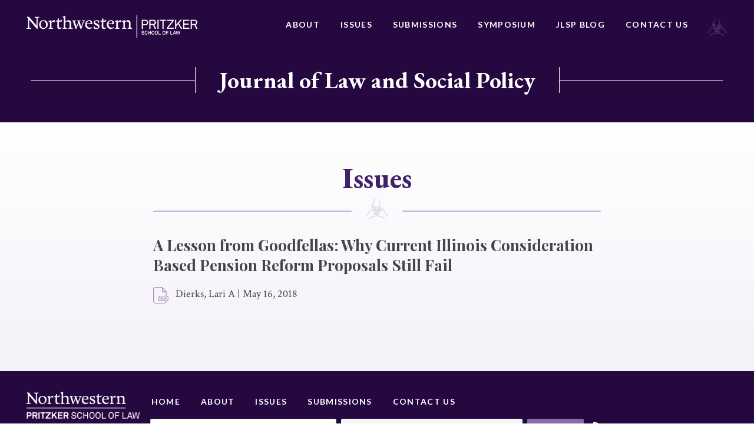

--- FILE ---
content_type: text/html; charset=UTF-8
request_url: https://jlsp.law.northwestern.edu/issues/a-lesson-from-goodfellas-why-current-illinois-consideration-based-pension-reform-proposals-still-fail-3/
body_size: 9962
content:






<!doctype html>
<html lang="en-US">
<head>
	<meta charset="UTF-8">
	<meta http-equiv="x-ua-compatible" content="ie=edge">
	<meta name="viewport" content="width=device-width, initial-scale=1">
	<link rel="profile" href="http://gmpg.org/xfn/11">

	<meta name='robots' content='index, follow, max-image-preview:large, max-snippet:-1, max-video-preview:-1' />
	<style>img:is([sizes="auto" i], [sizes^="auto," i]) { contain-intrinsic-size: 3000px 1500px }</style>
	
	<!-- This site is optimized with the Yoast SEO plugin v25.3.1 - https://yoast.com/wordpress/plugins/seo/ -->
	<title>A Lesson from Goodfellas: Why Current Illinois Consideration Based Pension Reform Proposals Still Fail - Journal of Law and Social Policy</title>
	<link rel="canonical" href="https://jlsp.law.northwestern.edu/issues/a-lesson-from-goodfellas-why-current-illinois-consideration-based-pension-reform-proposals-still-fail-3/" />
	<meta property="og:locale" content="en_US" />
	<meta property="og:type" content="article" />
	<meta property="og:title" content="A Lesson from Goodfellas: Why Current Illinois Consideration Based Pension Reform Proposals Still Fail - Journal of Law and Social Policy" />
	<meta property="og:url" content="https://jlsp.law.northwestern.edu/issues/a-lesson-from-goodfellas-why-current-illinois-consideration-based-pension-reform-proposals-still-fail-3/" />
	<meta property="og:site_name" content="Journal of Law and Social Policy" />
	<meta property="article:modified_time" content="2018-12-19T21:59:30+00:00" />
	<meta name="twitter:card" content="summary_large_image" />
	<script type="application/ld+json" class="yoast-schema-graph">{"@context":"https://schema.org","@graph":[{"@type":"WebPage","@id":"https://jlsp.law.northwestern.edu/issues/a-lesson-from-goodfellas-why-current-illinois-consideration-based-pension-reform-proposals-still-fail-3/","url":"https://jlsp.law.northwestern.edu/issues/a-lesson-from-goodfellas-why-current-illinois-consideration-based-pension-reform-proposals-still-fail-3/","name":"A Lesson from Goodfellas: Why Current Illinois Consideration Based Pension Reform Proposals Still Fail - Journal of Law and Social Policy","isPartOf":{"@id":"https://jlsp.law.northwestern.edu/#website"},"datePublished":"2018-05-16T14:27:40+00:00","dateModified":"2018-12-19T21:59:30+00:00","breadcrumb":{"@id":"https://jlsp.law.northwestern.edu/issues/a-lesson-from-goodfellas-why-current-illinois-consideration-based-pension-reform-proposals-still-fail-3/#breadcrumb"},"inLanguage":"en-US","potentialAction":[{"@type":"ReadAction","target":["https://jlsp.law.northwestern.edu/issues/a-lesson-from-goodfellas-why-current-illinois-consideration-based-pension-reform-proposals-still-fail-3/"]}]},{"@type":"BreadcrumbList","@id":"https://jlsp.law.northwestern.edu/issues/a-lesson-from-goodfellas-why-current-illinois-consideration-based-pension-reform-proposals-still-fail-3/#breadcrumb","itemListElement":[{"@type":"ListItem","position":1,"name":"Home","item":"https://jlsp.law.northwestern.edu/"},{"@type":"ListItem","position":2,"name":"A Lesson from Goodfellas: Why Current Illinois Consideration Based Pension Reform Proposals Still Fail"}]},{"@type":"WebSite","@id":"https://jlsp.law.northwestern.edu/#website","url":"https://jlsp.law.northwestern.edu/","name":"Journal of Law and Social Policy","description":"Journal of Law and Social Policy","publisher":{"@id":"https://jlsp.law.northwestern.edu/#organization"},"potentialAction":[{"@type":"SearchAction","target":{"@type":"EntryPoint","urlTemplate":"https://jlsp.law.northwestern.edu/?s={search_term_string}"},"query-input":{"@type":"PropertyValueSpecification","valueRequired":true,"valueName":"search_term_string"}}],"inLanguage":"en-US"},{"@type":"Organization","@id":"https://jlsp.law.northwestern.edu/#organization","name":"Journal of Law and Social Policy","url":"https://jlsp.law.northwestern.edu/","logo":{"@type":"ImageObject","inLanguage":"en-US","@id":"https://jlsp.law.northwestern.edu/#/schema/logo/image/","url":"https://jlsp.law.northwestern.edu/wp-content/uploads/sites/5/2018/08/NWP-logo.png","contentUrl":"https://jlsp.law.northwestern.edu/wp-content/uploads/sites/5/2018/08/NWP-logo.png","width":451,"height":60,"caption":"Journal of Law and Social Policy"},"image":{"@id":"https://jlsp.law.northwestern.edu/#/schema/logo/image/"}}]}</script>
	<!-- / Yoast SEO plugin. -->


<link rel="alternate" type="application/rss+xml" title="Journal of Law and Social Policy &raquo; Feed" href="https://jlsp.law.northwestern.edu/feed/" />
<link rel="alternate" type="application/rss+xml" title="Journal of Law and Social Policy &raquo; Comments Feed" href="https://jlsp.law.northwestern.edu/comments/feed/" />
<script type="text/javascript">
/* <![CDATA[ */
window._wpemojiSettings = {"baseUrl":"https:\/\/s.w.org\/images\/core\/emoji\/16.0.1\/72x72\/","ext":".png","svgUrl":"https:\/\/s.w.org\/images\/core\/emoji\/16.0.1\/svg\/","svgExt":".svg","source":{"concatemoji":"https:\/\/jlsp.law.northwestern.edu\/wp-includes\/js\/wp-emoji-release.min.js?ver=6.8.3"}};
/*! This file is auto-generated */
!function(s,n){var o,i,e;function c(e){try{var t={supportTests:e,timestamp:(new Date).valueOf()};sessionStorage.setItem(o,JSON.stringify(t))}catch(e){}}function p(e,t,n){e.clearRect(0,0,e.canvas.width,e.canvas.height),e.fillText(t,0,0);var t=new Uint32Array(e.getImageData(0,0,e.canvas.width,e.canvas.height).data),a=(e.clearRect(0,0,e.canvas.width,e.canvas.height),e.fillText(n,0,0),new Uint32Array(e.getImageData(0,0,e.canvas.width,e.canvas.height).data));return t.every(function(e,t){return e===a[t]})}function u(e,t){e.clearRect(0,0,e.canvas.width,e.canvas.height),e.fillText(t,0,0);for(var n=e.getImageData(16,16,1,1),a=0;a<n.data.length;a++)if(0!==n.data[a])return!1;return!0}function f(e,t,n,a){switch(t){case"flag":return n(e,"\ud83c\udff3\ufe0f\u200d\u26a7\ufe0f","\ud83c\udff3\ufe0f\u200b\u26a7\ufe0f")?!1:!n(e,"\ud83c\udde8\ud83c\uddf6","\ud83c\udde8\u200b\ud83c\uddf6")&&!n(e,"\ud83c\udff4\udb40\udc67\udb40\udc62\udb40\udc65\udb40\udc6e\udb40\udc67\udb40\udc7f","\ud83c\udff4\u200b\udb40\udc67\u200b\udb40\udc62\u200b\udb40\udc65\u200b\udb40\udc6e\u200b\udb40\udc67\u200b\udb40\udc7f");case"emoji":return!a(e,"\ud83e\udedf")}return!1}function g(e,t,n,a){var r="undefined"!=typeof WorkerGlobalScope&&self instanceof WorkerGlobalScope?new OffscreenCanvas(300,150):s.createElement("canvas"),o=r.getContext("2d",{willReadFrequently:!0}),i=(o.textBaseline="top",o.font="600 32px Arial",{});return e.forEach(function(e){i[e]=t(o,e,n,a)}),i}function t(e){var t=s.createElement("script");t.src=e,t.defer=!0,s.head.appendChild(t)}"undefined"!=typeof Promise&&(o="wpEmojiSettingsSupports",i=["flag","emoji"],n.supports={everything:!0,everythingExceptFlag:!0},e=new Promise(function(e){s.addEventListener("DOMContentLoaded",e,{once:!0})}),new Promise(function(t){var n=function(){try{var e=JSON.parse(sessionStorage.getItem(o));if("object"==typeof e&&"number"==typeof e.timestamp&&(new Date).valueOf()<e.timestamp+604800&&"object"==typeof e.supportTests)return e.supportTests}catch(e){}return null}();if(!n){if("undefined"!=typeof Worker&&"undefined"!=typeof OffscreenCanvas&&"undefined"!=typeof URL&&URL.createObjectURL&&"undefined"!=typeof Blob)try{var e="postMessage("+g.toString()+"("+[JSON.stringify(i),f.toString(),p.toString(),u.toString()].join(",")+"));",a=new Blob([e],{type:"text/javascript"}),r=new Worker(URL.createObjectURL(a),{name:"wpTestEmojiSupports"});return void(r.onmessage=function(e){c(n=e.data),r.terminate(),t(n)})}catch(e){}c(n=g(i,f,p,u))}t(n)}).then(function(e){for(var t in e)n.supports[t]=e[t],n.supports.everything=n.supports.everything&&n.supports[t],"flag"!==t&&(n.supports.everythingExceptFlag=n.supports.everythingExceptFlag&&n.supports[t]);n.supports.everythingExceptFlag=n.supports.everythingExceptFlag&&!n.supports.flag,n.DOMReady=!1,n.readyCallback=function(){n.DOMReady=!0}}).then(function(){return e}).then(function(){var e;n.supports.everything||(n.readyCallback(),(e=n.source||{}).concatemoji?t(e.concatemoji):e.wpemoji&&e.twemoji&&(t(e.twemoji),t(e.wpemoji)))}))}((window,document),window._wpemojiSettings);
/* ]]> */
</script>
<style id='wp-emoji-styles-inline-css' type='text/css'>

	img.wp-smiley, img.emoji {
		display: inline !important;
		border: none !important;
		box-shadow: none !important;
		height: 1em !important;
		width: 1em !important;
		margin: 0 0.07em !important;
		vertical-align: -0.1em !important;
		background: none !important;
		padding: 0 !important;
	}
</style>
<link rel='stylesheet' id='wp-block-library-css' href='https://jlsp.law.northwestern.edu/wp-includes/css/dist/block-library/style.min.css?ver=6.8.3' type='text/css' media='all' />
<style id='classic-theme-styles-inline-css' type='text/css'>
/*! This file is auto-generated */
.wp-block-button__link{color:#fff;background-color:#32373c;border-radius:9999px;box-shadow:none;text-decoration:none;padding:calc(.667em + 2px) calc(1.333em + 2px);font-size:1.125em}.wp-block-file__button{background:#32373c;color:#fff;text-decoration:none}
</style>
<style id='global-styles-inline-css' type='text/css'>
:root{--wp--preset--aspect-ratio--square: 1;--wp--preset--aspect-ratio--4-3: 4/3;--wp--preset--aspect-ratio--3-4: 3/4;--wp--preset--aspect-ratio--3-2: 3/2;--wp--preset--aspect-ratio--2-3: 2/3;--wp--preset--aspect-ratio--16-9: 16/9;--wp--preset--aspect-ratio--9-16: 9/16;--wp--preset--color--black: #000000;--wp--preset--color--cyan-bluish-gray: #abb8c3;--wp--preset--color--white: #ffffff;--wp--preset--color--pale-pink: #f78da7;--wp--preset--color--vivid-red: #cf2e2e;--wp--preset--color--luminous-vivid-orange: #ff6900;--wp--preset--color--luminous-vivid-amber: #fcb900;--wp--preset--color--light-green-cyan: #7bdcb5;--wp--preset--color--vivid-green-cyan: #00d084;--wp--preset--color--pale-cyan-blue: #8ed1fc;--wp--preset--color--vivid-cyan-blue: #0693e3;--wp--preset--color--vivid-purple: #9b51e0;--wp--preset--gradient--vivid-cyan-blue-to-vivid-purple: linear-gradient(135deg,rgba(6,147,227,1) 0%,rgb(155,81,224) 100%);--wp--preset--gradient--light-green-cyan-to-vivid-green-cyan: linear-gradient(135deg,rgb(122,220,180) 0%,rgb(0,208,130) 100%);--wp--preset--gradient--luminous-vivid-amber-to-luminous-vivid-orange: linear-gradient(135deg,rgba(252,185,0,1) 0%,rgba(255,105,0,1) 100%);--wp--preset--gradient--luminous-vivid-orange-to-vivid-red: linear-gradient(135deg,rgba(255,105,0,1) 0%,rgb(207,46,46) 100%);--wp--preset--gradient--very-light-gray-to-cyan-bluish-gray: linear-gradient(135deg,rgb(238,238,238) 0%,rgb(169,184,195) 100%);--wp--preset--gradient--cool-to-warm-spectrum: linear-gradient(135deg,rgb(74,234,220) 0%,rgb(151,120,209) 20%,rgb(207,42,186) 40%,rgb(238,44,130) 60%,rgb(251,105,98) 80%,rgb(254,248,76) 100%);--wp--preset--gradient--blush-light-purple: linear-gradient(135deg,rgb(255,206,236) 0%,rgb(152,150,240) 100%);--wp--preset--gradient--blush-bordeaux: linear-gradient(135deg,rgb(254,205,165) 0%,rgb(254,45,45) 50%,rgb(107,0,62) 100%);--wp--preset--gradient--luminous-dusk: linear-gradient(135deg,rgb(255,203,112) 0%,rgb(199,81,192) 50%,rgb(65,88,208) 100%);--wp--preset--gradient--pale-ocean: linear-gradient(135deg,rgb(255,245,203) 0%,rgb(182,227,212) 50%,rgb(51,167,181) 100%);--wp--preset--gradient--electric-grass: linear-gradient(135deg,rgb(202,248,128) 0%,rgb(113,206,126) 100%);--wp--preset--gradient--midnight: linear-gradient(135deg,rgb(2,3,129) 0%,rgb(40,116,252) 100%);--wp--preset--font-size--small: 13px;--wp--preset--font-size--medium: 20px;--wp--preset--font-size--large: 36px;--wp--preset--font-size--x-large: 42px;--wp--preset--spacing--20: 0.44rem;--wp--preset--spacing--30: 0.67rem;--wp--preset--spacing--40: 1rem;--wp--preset--spacing--50: 1.5rem;--wp--preset--spacing--60: 2.25rem;--wp--preset--spacing--70: 3.38rem;--wp--preset--spacing--80: 5.06rem;--wp--preset--shadow--natural: 6px 6px 9px rgba(0, 0, 0, 0.2);--wp--preset--shadow--deep: 12px 12px 50px rgba(0, 0, 0, 0.4);--wp--preset--shadow--sharp: 6px 6px 0px rgba(0, 0, 0, 0.2);--wp--preset--shadow--outlined: 6px 6px 0px -3px rgba(255, 255, 255, 1), 6px 6px rgba(0, 0, 0, 1);--wp--preset--shadow--crisp: 6px 6px 0px rgba(0, 0, 0, 1);}:where(.is-layout-flex){gap: 0.5em;}:where(.is-layout-grid){gap: 0.5em;}body .is-layout-flex{display: flex;}.is-layout-flex{flex-wrap: wrap;align-items: center;}.is-layout-flex > :is(*, div){margin: 0;}body .is-layout-grid{display: grid;}.is-layout-grid > :is(*, div){margin: 0;}:where(.wp-block-columns.is-layout-flex){gap: 2em;}:where(.wp-block-columns.is-layout-grid){gap: 2em;}:where(.wp-block-post-template.is-layout-flex){gap: 1.25em;}:where(.wp-block-post-template.is-layout-grid){gap: 1.25em;}.has-black-color{color: var(--wp--preset--color--black) !important;}.has-cyan-bluish-gray-color{color: var(--wp--preset--color--cyan-bluish-gray) !important;}.has-white-color{color: var(--wp--preset--color--white) !important;}.has-pale-pink-color{color: var(--wp--preset--color--pale-pink) !important;}.has-vivid-red-color{color: var(--wp--preset--color--vivid-red) !important;}.has-luminous-vivid-orange-color{color: var(--wp--preset--color--luminous-vivid-orange) !important;}.has-luminous-vivid-amber-color{color: var(--wp--preset--color--luminous-vivid-amber) !important;}.has-light-green-cyan-color{color: var(--wp--preset--color--light-green-cyan) !important;}.has-vivid-green-cyan-color{color: var(--wp--preset--color--vivid-green-cyan) !important;}.has-pale-cyan-blue-color{color: var(--wp--preset--color--pale-cyan-blue) !important;}.has-vivid-cyan-blue-color{color: var(--wp--preset--color--vivid-cyan-blue) !important;}.has-vivid-purple-color{color: var(--wp--preset--color--vivid-purple) !important;}.has-black-background-color{background-color: var(--wp--preset--color--black) !important;}.has-cyan-bluish-gray-background-color{background-color: var(--wp--preset--color--cyan-bluish-gray) !important;}.has-white-background-color{background-color: var(--wp--preset--color--white) !important;}.has-pale-pink-background-color{background-color: var(--wp--preset--color--pale-pink) !important;}.has-vivid-red-background-color{background-color: var(--wp--preset--color--vivid-red) !important;}.has-luminous-vivid-orange-background-color{background-color: var(--wp--preset--color--luminous-vivid-orange) !important;}.has-luminous-vivid-amber-background-color{background-color: var(--wp--preset--color--luminous-vivid-amber) !important;}.has-light-green-cyan-background-color{background-color: var(--wp--preset--color--light-green-cyan) !important;}.has-vivid-green-cyan-background-color{background-color: var(--wp--preset--color--vivid-green-cyan) !important;}.has-pale-cyan-blue-background-color{background-color: var(--wp--preset--color--pale-cyan-blue) !important;}.has-vivid-cyan-blue-background-color{background-color: var(--wp--preset--color--vivid-cyan-blue) !important;}.has-vivid-purple-background-color{background-color: var(--wp--preset--color--vivid-purple) !important;}.has-black-border-color{border-color: var(--wp--preset--color--black) !important;}.has-cyan-bluish-gray-border-color{border-color: var(--wp--preset--color--cyan-bluish-gray) !important;}.has-white-border-color{border-color: var(--wp--preset--color--white) !important;}.has-pale-pink-border-color{border-color: var(--wp--preset--color--pale-pink) !important;}.has-vivid-red-border-color{border-color: var(--wp--preset--color--vivid-red) !important;}.has-luminous-vivid-orange-border-color{border-color: var(--wp--preset--color--luminous-vivid-orange) !important;}.has-luminous-vivid-amber-border-color{border-color: var(--wp--preset--color--luminous-vivid-amber) !important;}.has-light-green-cyan-border-color{border-color: var(--wp--preset--color--light-green-cyan) !important;}.has-vivid-green-cyan-border-color{border-color: var(--wp--preset--color--vivid-green-cyan) !important;}.has-pale-cyan-blue-border-color{border-color: var(--wp--preset--color--pale-cyan-blue) !important;}.has-vivid-cyan-blue-border-color{border-color: var(--wp--preset--color--vivid-cyan-blue) !important;}.has-vivid-purple-border-color{border-color: var(--wp--preset--color--vivid-purple) !important;}.has-vivid-cyan-blue-to-vivid-purple-gradient-background{background: var(--wp--preset--gradient--vivid-cyan-blue-to-vivid-purple) !important;}.has-light-green-cyan-to-vivid-green-cyan-gradient-background{background: var(--wp--preset--gradient--light-green-cyan-to-vivid-green-cyan) !important;}.has-luminous-vivid-amber-to-luminous-vivid-orange-gradient-background{background: var(--wp--preset--gradient--luminous-vivid-amber-to-luminous-vivid-orange) !important;}.has-luminous-vivid-orange-to-vivid-red-gradient-background{background: var(--wp--preset--gradient--luminous-vivid-orange-to-vivid-red) !important;}.has-very-light-gray-to-cyan-bluish-gray-gradient-background{background: var(--wp--preset--gradient--very-light-gray-to-cyan-bluish-gray) !important;}.has-cool-to-warm-spectrum-gradient-background{background: var(--wp--preset--gradient--cool-to-warm-spectrum) !important;}.has-blush-light-purple-gradient-background{background: var(--wp--preset--gradient--blush-light-purple) !important;}.has-blush-bordeaux-gradient-background{background: var(--wp--preset--gradient--blush-bordeaux) !important;}.has-luminous-dusk-gradient-background{background: var(--wp--preset--gradient--luminous-dusk) !important;}.has-pale-ocean-gradient-background{background: var(--wp--preset--gradient--pale-ocean) !important;}.has-electric-grass-gradient-background{background: var(--wp--preset--gradient--electric-grass) !important;}.has-midnight-gradient-background{background: var(--wp--preset--gradient--midnight) !important;}.has-small-font-size{font-size: var(--wp--preset--font-size--small) !important;}.has-medium-font-size{font-size: var(--wp--preset--font-size--medium) !important;}.has-large-font-size{font-size: var(--wp--preset--font-size--large) !important;}.has-x-large-font-size{font-size: var(--wp--preset--font-size--x-large) !important;}
:where(.wp-block-post-template.is-layout-flex){gap: 1.25em;}:where(.wp-block-post-template.is-layout-grid){gap: 1.25em;}
:where(.wp-block-columns.is-layout-flex){gap: 2em;}:where(.wp-block-columns.is-layout-grid){gap: 2em;}
:root :where(.wp-block-pullquote){font-size: 1.5em;line-height: 1.6;}
</style>
<link rel='stylesheet' id='contact-form-7-css' href='https://jlsp.law.northwestern.edu/wp-content/plugins/contact-form-7/includes/css/styles.css?ver=6.0.6' type='text/css' media='all' />
<link rel='stylesheet' id='nw-style-css' href='https://jlsp.law.northwestern.edu/wp-content/themes/northwestern/style.css?ver=6.8.3' type='text/css' media='all' />
<link rel="https://api.w.org/" href="https://jlsp.law.northwestern.edu/wp-json/" /><link rel="alternate" title="JSON" type="application/json" href="https://jlsp.law.northwestern.edu/wp-json/wp/v2/issues-api/424" /><link rel="EditURI" type="application/rsd+xml" title="RSD" href="https://jlsp.law.northwestern.edu/xmlrpc.php?rsd" />
<link rel='shortlink' href='https://jlsp.law.northwestern.edu/?p=424' />
<link rel="alternate" title="oEmbed (JSON)" type="application/json+oembed" href="https://jlsp.law.northwestern.edu/wp-json/oembed/1.0/embed?url=https%3A%2F%2Fjlsp.law.northwestern.edu%2Fissues%2Fa-lesson-from-goodfellas-why-current-illinois-consideration-based-pension-reform-proposals-still-fail-3%2F" />
<link rel="alternate" title="oEmbed (XML)" type="text/xml+oembed" href="https://jlsp.law.northwestern.edu/wp-json/oembed/1.0/embed?url=https%3A%2F%2Fjlsp.law.northwestern.edu%2Fissues%2Fa-lesson-from-goodfellas-why-current-illinois-consideration-based-pension-reform-proposals-still-fail-3%2F&#038;format=xml" />
<style type="text/css">.recentcomments a{display:inline !important;padding:0 !important;margin:0 !important;}</style><meta name="twitter:widgets:link-color" content="#000000"><meta name="twitter:widgets:border-color" content="#000000"><meta name="twitter:partner" content="tfwp"><link rel="icon" href="https://jlsp.law.northwestern.edu/wp-content/uploads/sites/5/2019/01/cropped-jlsp-favicon-32x32.png" sizes="32x32" />
<link rel="icon" href="https://jlsp.law.northwestern.edu/wp-content/uploads/sites/5/2019/01/cropped-jlsp-favicon-192x192.png" sizes="192x192" />
<link rel="apple-touch-icon" href="https://jlsp.law.northwestern.edu/wp-content/uploads/sites/5/2019/01/cropped-jlsp-favicon-180x180.png" />
<meta name="msapplication-TileImage" content="https://jlsp.law.northwestern.edu/wp-content/uploads/sites/5/2019/01/cropped-jlsp-favicon-270x270.png" />

<meta name="twitter:card" content="summary"><meta name="twitter:title" content="A Lesson from Goodfellas: Why Current Illinois Consideration Based Pension Reform Proposals Still Fail"><meta name="twitter:site" content="@nujlsp">

	<link href="https://fonts.googleapis.com/css?family=Crimson+Text:400,400i,700,700i|EB+Garamond:500,700|Lato:400,700|Playfair+Display:700" rel="stylesheet">
</head>

<body class="wp-singular issues-template-default single single-issues postid-424 wp-custom-logo wp-theme-northwestern">
	<div class="Site">
		<header class="North">
			<div class="Boundary">
				<div class="North-wrap">
								<a class="North-logo" href="http://www.law.northwestern.edu/" title="Northwestern Pritzker School of Law">
					<img src="https://jlsp.law.northwestern.edu/wp-content/uploads/sites/5/2018/08/NWP-logo.png" alt="Northwestern Pritzker School of Law">				</a>
				<nav class="North-navigation"><ul id="menu-primary-navigation" class="menu"><li id="menu-item-238" class="menu-item menu-item-type-post_type menu-item-object-page menu-item-238"><a href="https://jlsp.law.northwestern.edu/about/">About</a></li>
<li id="menu-item-256" class="menu-item menu-item-type-post_type menu-item-object-page menu-item-256"><a href="https://jlsp.law.northwestern.edu/issues/">Issues</a></li>
<li id="menu-item-258" class="menu-item menu-item-type-post_type menu-item-object-page menu-item-258"><a href="https://jlsp.law.northwestern.edu/submissions/">Submissions</a></li>
<li id="menu-item-349" class="menu-item menu-item-type-post_type menu-item-object-page menu-item-349"><a href="https://jlsp.law.northwestern.edu/symposium/">Symposium</a></li>
<li id="menu-item-1174" class="menu-item menu-item-type-post_type menu-item-object-page current_page_parent menu-item-1174"><a href="https://jlsp.law.northwestern.edu/blog/">JLSP Blog</a></li>
<li id="menu-item-259" class="menu-item menu-item-type-post_type menu-item-object-page menu-item-259"><a href="https://jlsp.law.northwestern.edu/contact-us/">Contact Us</a></li>
</ul></nav>					<div class="icon">
						<svg xmlns="http://www.w3.org/2000/svg" width="39" height="37" viewBox="0 0 39 37">
  <path fill="#FFF" fill-opacity=".5" d="M33.0861029,24.2312327 C32.547631,23.2141192 32.1288196,22.3166661 31.4706874,21.7183641 C30.5732343,20.820911 28.718498,18.8465143 28.419347,18.5473633 C28.419347,18.5473633 28.419347,18.5473633 28.419347,18.5473633 C28.419347,18.5473633 28.419347,18.5473633 28.419347,18.5473633 L26.3252898,16.3934759 C25.9064784,15.9746645 25.2483461,15.8550041 24.7098743,15.9746645 C24.7098743,15.4960229 24.6500441,12.8634939 24.6500441,11.6070596 C24.6500441,10.7694367 24.3508931,9.81215348 23.9919119,8.7352098 C23.3337796,6.70098286 22.555987,4.12828409 23.2141192,0.658132245 L22.3166661,0.478641633 C21.6585339,4.18811429 22.4961568,6.94030368 23.154289,8.97453062 C23.45344,9.99164409 23.752591,10.8890972 23.752591,11.6070596 C23.752591,12.9831543 23.8124212,15.9148343 23.8124212,16.0344947 L23.8124212,19.0260049 C23.8124212,19.5046465 23.45344,19.8636278 22.9747984,19.8636278 C22.4961568,19.8636278 22.1371755,19.5046465 22.1371755,19.0260049 L22.1371755,15.1370416 L22.1371755,14.359249 L21.2397225,14.359249 L21.2397225,15.1370416 L21.2397225,19.0260049 L21.2397225,20.6414204 C21.2397225,21.1200621 20.8807412,21.4790433 20.4020996,21.4790433 C19.923458,21.4790433 19.5644768,21.1200621 19.5644768,20.6414204 L19.5644768,17.889231 L19.5644768,14.359249 L18.6670237,14.359249 L18.6670237,17.889231 L18.6670237,20.6414204 L18.6670237,21.6585339 C18.6670237,22.1371755 18.3080425,22.4961568 17.8294008,22.4961568 C17.3507592,22.4961568 16.991778,22.1371755 16.991778,21.6585339 L16.991778,20.3422694 L16.991778,17.889231 L16.991778,14.359249 L16.0943249,14.359249 L16.0943249,17.889231 L16.0943249,20.3422694 C16.0943249,20.820911 15.7353437,21.1798923 15.2567021,21.1798923 C14.7780604,21.1798923 14.4190792,20.820911 14.4190792,20.3422694 L14.4190792,12.2651918 C14.4190792,12.0857012 14.2994188,11.9062106 14.1199282,11.8463804 C13.9404376,11.7865502 13.7011167,11.9062106 13.6412865,12.025871 L12.025871,14.957551 C11.72672,15.2567021 11.427569,15.3165323 11.0087576,15.0772114 C10.5899461,14.7182302 10.5301159,14.2994188 10.8292669,13.8207772 C10.8292669,13.8207772 14.5985698,7.83775674 15.4960229,6.40183184 C15.5558531,6.34200164 15.5558531,6.28217143 15.5558531,6.22234123 C15.5558531,6.10268082 15.9148343,2.99151021 15.2567021,0.478641633 L14.4190792,0.658132245 C14.957551,2.81201959 14.7182302,5.44454858 14.6584,5.98302041 C13.6412865,7.53860572 10.0514743,13.3421355 10.0514743,13.3421355 C9.51300246,14.2395886 9.63266287,15.1370416 10.4104555,15.7353437 C10.7694367,16.0344947 11.2480784,16.0943249 11.72672,16.0344947 C12.2053616,15.9148343 12.5643429,15.6755135 12.7438335,15.3763625 L13.5814563,13.8806074 L13.5814563,15.9746645 C12.9831543,15.7951739 12.3250221,15.9746645 11.9062106,16.3934759 L9.81215348,18.5473633 C9.81215348,18.5473633 9.81215348,18.5473633 9.81215348,18.5473633 C9.81215348,18.5473633 9.81215348,18.5473633 9.81215348,18.5473633 C9.51300246,18.8465143 7.65826613,20.820911 6.76081307,21.7183641 C6.16251103,22.3166661 5.68386939,23.2141192 5.14539756,24.2312327 C4.18811429,26.1457992 2.93168,28.4791772 0,30.4535739 L0.478641633,31.1715364 C3.58981225,29.0774792 4.96590694,26.5047804 5.92319021,24.5902139 C6.40183184,23.6329306 6.82064327,22.7953078 7.35911511,22.3166661 C8.31639837,21.3593829 10.3506253,19.2054955 10.4702857,19.1456653 L12.5643429,17.0516082 C12.8634939,16.7524572 13.2823053,16.7524572 13.6412865,16.991778 L13.6412865,18.3678727 L10.4104555,21.5388735 L11.0087576,22.1371755 L13.5814563,19.5644768 L13.5814563,20.3422694 C13.5814563,20.7610808 13.760947,21.1798923 14.060098,21.4790433 L12.2651918,23.3337796 L12.8634939,23.9320817 L14.8977208,21.8978547 C15.0772114,21.9576849 15.1968718,21.9576849 15.3763625,21.9576849 C15.6755135,21.9576849 15.9746645,21.8978547 16.2139853,21.7183641 C16.2139853,22.0175151 16.3336457,22.3166661 16.5131363,22.555987 L14.060098,25.1286857 L14.6584,25.7269878 L17.1712686,23.2141192 C17.290929,23.2739494 17.4704196,23.3337796 17.59008,23.3337796 L18.4875331,24.2312327 L14.2994188,28.419347 C14.1797584,28.5390074 14.1199282,28.7783282 14.2395886,28.9578188 C14.2994188,29.0774792 14.4789094,29.1971396 14.5985698,29.1971396 C14.6584,29.1971396 14.6584,29.1971396 14.7182302,29.1971396 L17.9490612,28.2996866 C18.0687216,28.2398564 18.3678727,28.3595168 18.5473633,28.5390074 C18.4277029,28.8979886 18.4277029,29.2569698 18.5473633,29.615951 C18.4277029,29.7356115 18.1883821,29.8552719 17.9490612,29.9151021 C17.9490612,29.9151021 11.0087576,31.4706874 9.39334205,31.8894988 C9.33351184,31.8894988 9.27368164,31.949329 9.21385144,31.949329 C9.09419103,32.0091592 6.70098286,33.9835559 5.32488817,36.1972735 L6.10268082,36.6759151 C7.2394547,34.8211788 9.27368164,33.0861029 9.69249307,32.7271217 C11.4873992,32.3083102 18.1285519,30.8125551 18.1285519,30.8125551 C18.5473633,30.7527249 18.8465143,30.5732343 19.0260049,30.3937437 C19.2653257,30.5732343 19.5644768,30.7527249 19.923458,30.8125551 C19.923458,30.8125551 26.5646106,32.3083102 28.419347,32.7271217 C28.8381584,33.0861029 30.8723853,34.8211788 32.0091592,36.6759151 L32.7869519,36.1972735 C31.4108572,33.9835559 29.017649,32.0091592 28.8979886,31.949329 C28.8381584,31.8894988 28.7783282,31.8894988 28.718498,31.8894988 C27.1629127,31.4706874 20.222609,29.9151021 20.222609,29.9151021 C19.624307,29.7954417 19.3849861,29.4364604 19.4448163,28.8979886 C19.5644768,28.419347 19.8636278,28.2996866 20.2824392,28.2996866 L23.5132702,29.1971396 C23.6927608,29.2569698 23.9320817,29.1373094 23.9919119,29.017649 C24.1115723,28.8381584 24.0517421,28.5988376 23.9320817,28.4791772 L18.6670237,23.2141192 C19.0858351,22.9747984 19.3849861,22.6158172 19.5046465,22.1371755 C19.6841372,22.2568359 19.923458,22.3166661 20.1627788,22.3764963 L23.5731004,25.786818 L24.1714025,25.1885159 L21.1798923,22.1970057 C21.7183641,21.8978547 22.0773453,21.3593829 22.0773453,20.7610808 L25.3680066,24.0517421 L25.9663086,23.45344 L23.3337796,20.820911 C23.9320817,20.7012506 24.3508931,20.222609 24.5303837,19.6841372 L27.1629127,22.3166661 L27.7612147,21.7183641 L24.5902139,18.5473633 L24.5902139,17.0516082 C24.8893649,16.8721176 25.3081763,16.9319478 25.5474972,17.1712686 L27.6415543,19.2653257 C27.7612147,19.3849861 29.7954417,21.5388735 30.7527249,22.4363265 C31.2911968,22.9747984 31.7100082,23.752591 32.1886498,24.7098743 C33.1459331,26.6244408 34.5220278,29.1971396 37.6331984,31.2911968 L38.11184,30.5732343 C35.3596506,28.4791772 34.1032164,26.1457992 33.0861029,24.2312327 Z M19.1456653,24.8893649 L22.1371755,27.8808751 L20.52176,27.4620637 C20.0431184,27.3424033 19.624307,27.4620637 19.1456653,27.8210449 C18.7268539,27.4620637 18.1883821,27.3424033 17.7695706,27.4620637 L16.1541551,27.8808751 L19.1456653,24.8893649 Z" transform="translate(.277)"/>
</svg>
					</div>
				</div>
			</div>
		</header><!-- /.North -->

		<div class="HeroHeader">
			<div class="container">
				<span class="header"><a class="North-logo" href="https://jlsp.law.northwestern.edu/" title="Journal of Law and Social Policy">Journal of Law and Social Policy</a></span>
			</div>
		</div>

		
		
		<div class="Content ">
<div class="Boundary _default">
  <div class="PageHeader">
    <h1 class="PageHeader-title">
              Issues
          </h1>
    <div class="PageHeader-border"></div>
    <div class="PageHeader-detail">
      <svg xmlns="http://www.w3.org/2000/svg" width="39" height="37" viewBox="0 0 39 37">
  <path fill="#FFF" fill-opacity=".5" d="M33.0861029,24.2312327 C32.547631,23.2141192 32.1288196,22.3166661 31.4706874,21.7183641 C30.5732343,20.820911 28.718498,18.8465143 28.419347,18.5473633 C28.419347,18.5473633 28.419347,18.5473633 28.419347,18.5473633 C28.419347,18.5473633 28.419347,18.5473633 28.419347,18.5473633 L26.3252898,16.3934759 C25.9064784,15.9746645 25.2483461,15.8550041 24.7098743,15.9746645 C24.7098743,15.4960229 24.6500441,12.8634939 24.6500441,11.6070596 C24.6500441,10.7694367 24.3508931,9.81215348 23.9919119,8.7352098 C23.3337796,6.70098286 22.555987,4.12828409 23.2141192,0.658132245 L22.3166661,0.478641633 C21.6585339,4.18811429 22.4961568,6.94030368 23.154289,8.97453062 C23.45344,9.99164409 23.752591,10.8890972 23.752591,11.6070596 C23.752591,12.9831543 23.8124212,15.9148343 23.8124212,16.0344947 L23.8124212,19.0260049 C23.8124212,19.5046465 23.45344,19.8636278 22.9747984,19.8636278 C22.4961568,19.8636278 22.1371755,19.5046465 22.1371755,19.0260049 L22.1371755,15.1370416 L22.1371755,14.359249 L21.2397225,14.359249 L21.2397225,15.1370416 L21.2397225,19.0260049 L21.2397225,20.6414204 C21.2397225,21.1200621 20.8807412,21.4790433 20.4020996,21.4790433 C19.923458,21.4790433 19.5644768,21.1200621 19.5644768,20.6414204 L19.5644768,17.889231 L19.5644768,14.359249 L18.6670237,14.359249 L18.6670237,17.889231 L18.6670237,20.6414204 L18.6670237,21.6585339 C18.6670237,22.1371755 18.3080425,22.4961568 17.8294008,22.4961568 C17.3507592,22.4961568 16.991778,22.1371755 16.991778,21.6585339 L16.991778,20.3422694 L16.991778,17.889231 L16.991778,14.359249 L16.0943249,14.359249 L16.0943249,17.889231 L16.0943249,20.3422694 C16.0943249,20.820911 15.7353437,21.1798923 15.2567021,21.1798923 C14.7780604,21.1798923 14.4190792,20.820911 14.4190792,20.3422694 L14.4190792,12.2651918 C14.4190792,12.0857012 14.2994188,11.9062106 14.1199282,11.8463804 C13.9404376,11.7865502 13.7011167,11.9062106 13.6412865,12.025871 L12.025871,14.957551 C11.72672,15.2567021 11.427569,15.3165323 11.0087576,15.0772114 C10.5899461,14.7182302 10.5301159,14.2994188 10.8292669,13.8207772 C10.8292669,13.8207772 14.5985698,7.83775674 15.4960229,6.40183184 C15.5558531,6.34200164 15.5558531,6.28217143 15.5558531,6.22234123 C15.5558531,6.10268082 15.9148343,2.99151021 15.2567021,0.478641633 L14.4190792,0.658132245 C14.957551,2.81201959 14.7182302,5.44454858 14.6584,5.98302041 C13.6412865,7.53860572 10.0514743,13.3421355 10.0514743,13.3421355 C9.51300246,14.2395886 9.63266287,15.1370416 10.4104555,15.7353437 C10.7694367,16.0344947 11.2480784,16.0943249 11.72672,16.0344947 C12.2053616,15.9148343 12.5643429,15.6755135 12.7438335,15.3763625 L13.5814563,13.8806074 L13.5814563,15.9746645 C12.9831543,15.7951739 12.3250221,15.9746645 11.9062106,16.3934759 L9.81215348,18.5473633 C9.81215348,18.5473633 9.81215348,18.5473633 9.81215348,18.5473633 C9.81215348,18.5473633 9.81215348,18.5473633 9.81215348,18.5473633 C9.51300246,18.8465143 7.65826613,20.820911 6.76081307,21.7183641 C6.16251103,22.3166661 5.68386939,23.2141192 5.14539756,24.2312327 C4.18811429,26.1457992 2.93168,28.4791772 0,30.4535739 L0.478641633,31.1715364 C3.58981225,29.0774792 4.96590694,26.5047804 5.92319021,24.5902139 C6.40183184,23.6329306 6.82064327,22.7953078 7.35911511,22.3166661 C8.31639837,21.3593829 10.3506253,19.2054955 10.4702857,19.1456653 L12.5643429,17.0516082 C12.8634939,16.7524572 13.2823053,16.7524572 13.6412865,16.991778 L13.6412865,18.3678727 L10.4104555,21.5388735 L11.0087576,22.1371755 L13.5814563,19.5644768 L13.5814563,20.3422694 C13.5814563,20.7610808 13.760947,21.1798923 14.060098,21.4790433 L12.2651918,23.3337796 L12.8634939,23.9320817 L14.8977208,21.8978547 C15.0772114,21.9576849 15.1968718,21.9576849 15.3763625,21.9576849 C15.6755135,21.9576849 15.9746645,21.8978547 16.2139853,21.7183641 C16.2139853,22.0175151 16.3336457,22.3166661 16.5131363,22.555987 L14.060098,25.1286857 L14.6584,25.7269878 L17.1712686,23.2141192 C17.290929,23.2739494 17.4704196,23.3337796 17.59008,23.3337796 L18.4875331,24.2312327 L14.2994188,28.419347 C14.1797584,28.5390074 14.1199282,28.7783282 14.2395886,28.9578188 C14.2994188,29.0774792 14.4789094,29.1971396 14.5985698,29.1971396 C14.6584,29.1971396 14.6584,29.1971396 14.7182302,29.1971396 L17.9490612,28.2996866 C18.0687216,28.2398564 18.3678727,28.3595168 18.5473633,28.5390074 C18.4277029,28.8979886 18.4277029,29.2569698 18.5473633,29.615951 C18.4277029,29.7356115 18.1883821,29.8552719 17.9490612,29.9151021 C17.9490612,29.9151021 11.0087576,31.4706874 9.39334205,31.8894988 C9.33351184,31.8894988 9.27368164,31.949329 9.21385144,31.949329 C9.09419103,32.0091592 6.70098286,33.9835559 5.32488817,36.1972735 L6.10268082,36.6759151 C7.2394547,34.8211788 9.27368164,33.0861029 9.69249307,32.7271217 C11.4873992,32.3083102 18.1285519,30.8125551 18.1285519,30.8125551 C18.5473633,30.7527249 18.8465143,30.5732343 19.0260049,30.3937437 C19.2653257,30.5732343 19.5644768,30.7527249 19.923458,30.8125551 C19.923458,30.8125551 26.5646106,32.3083102 28.419347,32.7271217 C28.8381584,33.0861029 30.8723853,34.8211788 32.0091592,36.6759151 L32.7869519,36.1972735 C31.4108572,33.9835559 29.017649,32.0091592 28.8979886,31.949329 C28.8381584,31.8894988 28.7783282,31.8894988 28.718498,31.8894988 C27.1629127,31.4706874 20.222609,29.9151021 20.222609,29.9151021 C19.624307,29.7954417 19.3849861,29.4364604 19.4448163,28.8979886 C19.5644768,28.419347 19.8636278,28.2996866 20.2824392,28.2996866 L23.5132702,29.1971396 C23.6927608,29.2569698 23.9320817,29.1373094 23.9919119,29.017649 C24.1115723,28.8381584 24.0517421,28.5988376 23.9320817,28.4791772 L18.6670237,23.2141192 C19.0858351,22.9747984 19.3849861,22.6158172 19.5046465,22.1371755 C19.6841372,22.2568359 19.923458,22.3166661 20.1627788,22.3764963 L23.5731004,25.786818 L24.1714025,25.1885159 L21.1798923,22.1970057 C21.7183641,21.8978547 22.0773453,21.3593829 22.0773453,20.7610808 L25.3680066,24.0517421 L25.9663086,23.45344 L23.3337796,20.820911 C23.9320817,20.7012506 24.3508931,20.222609 24.5303837,19.6841372 L27.1629127,22.3166661 L27.7612147,21.7183641 L24.5902139,18.5473633 L24.5902139,17.0516082 C24.8893649,16.8721176 25.3081763,16.9319478 25.5474972,17.1712686 L27.6415543,19.2653257 C27.7612147,19.3849861 29.7954417,21.5388735 30.7527249,22.4363265 C31.2911968,22.9747984 31.7100082,23.752591 32.1886498,24.7098743 C33.1459331,26.6244408 34.5220278,29.1971396 37.6331984,31.2911968 L38.11184,30.5732343 C35.3596506,28.4791772 34.1032164,26.1457992 33.0861029,24.2312327 Z M19.1456653,24.8893649 L22.1371755,27.8808751 L20.52176,27.4620637 C20.0431184,27.3424033 19.624307,27.4620637 19.1456653,27.8210449 C18.7268539,27.4620637 18.1883821,27.3424033 17.7695706,27.4620637 L16.1541551,27.8808751 L19.1456653,24.8893649 Z" transform="translate(.277)"/>
</svg>
    </div>
  </div>
  <div class="PageContent">
    <div class="Posts">
              <div class="Posts-post">
          <div class="IssueMini">
      <h2 class="IssueMini-title"><a href="https://scholarlycommons.law.northwestern.edu/njlsp/vol13/iss4/4" title="A Lesson from Goodfellas: Why Current Illinois Consideration Based Pension Reform Proposals Still Fail">A Lesson from Goodfellas: Why Current Illinois Consideration Based Pension Reform Proposals Still Fail</a></h2>
      <div class="IssueMini-attribution">
                    <a class="IssueMini-actions-float" href="https://scholarlycommons.law.northwestern.edu/njlsp/vol13/iss4/4" title="A Lesson from Goodfellas: Why Current Illinois Consideration Based Pension Reform Proposals Still Fail" target="_blank">
                <div class="Icon _pdf">
  <svg xmlns="http://www.w3.org/2000/svg" viewBox="0 0 29.5 30"><path d="M26.1 23.2c0 .8-.7 1.5-1.5 1.5H12.3c-.8 0-1.5-.7-1.5-1.5v-4.7c0-.8.7-1.5 1.5-1.5h12.3c.8 0 1.5.7 1.5 1.5v4.7zm-3.4 3c0 1.4-1.2 2.6-2.6 2.6H3.8c-1.4 0-2.6-1.2-2.6-2.6V3.7c0-1.4 1.2-2.6 2.6-2.6h11.9V9h7v7.1H12.3c-1.4 0-2.5 1.1-2.5 2.5v4.7c0 1.4 1.1 2.5 2.5 2.5h10.4v.4zM16.7 2l5.4 6h-5.5V2zm7.9 14.1h-.9V8.3L16.4.2H3.8C1.9.2.3 1.8.3 3.7v22.4c0 1.9 1.6 3.5 3.5 3.5h16.3c1.9 0 3.5-1.6 3.5-3.5v-.5h.9c1.4 0 2.5-1.1 2.5-2.5v-4.7c.1-1.2-1-2.3-2.4-2.3z"/><path d="M15.2 21h-1.1v-1.6h1.1c.6 0 .9.3.9.8s-.2.8-.9.8zm.2-2.1h-1.9v4.3h.6v-1.8h1.3c.9 0 1.3-.5 1.3-1.3.1-.7-.4-1.2-1.3-1.2zM19 22.7h-1v-3.3h1c1 0 1.4.6 1.4 1.6 0 1.6-1 1.7-1.4 1.7zm-.1-3.8h-1.5v4.3h1.5c1.4 0 2.1-.8 2.1-2.2 0-1.4-.8-2.1-2.1-2.1zM21.7 23.2h.5v-1.9h2v-.5h-2v-1.4h2.3v-.5h-2.8z"/></svg></div>            </a>
                            <span class="IssueMini-attribution-creator">Dierks, Lari A</span>
                <span class="IssueMini-attribution-seperator">|</span>
                                <span class="IssueMini-attribution-date">May 16, 2018</span>
            </div>
    <div class="content">
                            <!-- <object data="" type="application/pdf" class="pdf-holder">
            <iframe src="&embedded=true"></iframe>
            </object> -->
            </div>
</div>
        </div>
          </div>
      </div>
</div>
</div><!-- /.Content -->
		<footer class="South">
			<div class="Boundary">
				<div class="South-wrap">
					<a class="South-logo" href="http://www.law.northwestern.edu/" title="Northwestern Pritzker School of Law">
						<img src='https://jlsp.law.northwestern.edu/wp-content/themes/northwestern/public/images/NW_stacked_logo.png' alt="Northwestern Pritzker School of Law">
					</a>
					<nav class="South-navigation"><ul id="menu-footer-navigation" class="menu"><li id="menu-item-261" class="menu-item menu-item-type-post_type menu-item-object-page menu-item-home menu-item-261"><a href="https://jlsp.law.northwestern.edu/">Home</a></li>
<li id="menu-item-260" class="menu-item menu-item-type-post_type menu-item-object-page menu-item-260"><a href="https://jlsp.law.northwestern.edu/about/">About</a></li>
<li id="menu-item-263" class="menu-item menu-item-type-post_type menu-item-object-page menu-item-263"><a href="https://jlsp.law.northwestern.edu/issues/">Issues</a></li>
<li id="menu-item-266" class="menu-item menu-item-type-post_type menu-item-object-page menu-item-266"><a href="https://jlsp.law.northwestern.edu/submissions/">Submissions</a></li>
<li id="menu-item-265" class="menu-item menu-item-type-post_type menu-item-object-page menu-item-265"><a href="https://jlsp.law.northwestern.edu/contact-us/">Contact Us</a></li>
</ul></nav>										<form method="get" action="https://scholarlycommons.law.northwestern.edu/do/search/" class="search-container" target="_blank">
    <!-- <label for="search" accesskey="4">
      Search For:
    </label> -->
    <div class="flex-container">
      <div>
        <label class="screen-reader-text" for="search">Search Term:</label>
        <input type="text" name="query" class="Input" id="search" placeholder="Search">
      </div>
      <div>
                <label class="screen-reader-text" for="context">Where to search:</label>
        <select name="context" id="context">
                      <option value="this">This Website</option>
                                <option value="2364196">Journal of Law and Social Policy Articles</option>
                    <option value="1636526">All Northwestern Law Journals</option>
        </select>
      </div>
      <input type="hidden" name="q">
      <input type="submit" value="Search" class="Button _primarylt">
  </div>
</form>					<div class="South-social">
																		<a href="https://jlsp.law.northwestern.edu/feed/" class="South-social-link" target="_blank">
							<i class="fas fa-rss"></i>
						</a>
					</div>
				</div>
			</div>
		</footer><!-- /.South -->
	</div><!-- /.Site -->
	<script defer src="https://jlsp.law.northwestern.edu/wp-content/themes/northwestern/public/js/vendor.min.js"></script>
	<script defer src="https://jlsp.law.northwestern.edu/wp-content/themes/northwestern/public/js/main.js"></script>
	<script type="speculationrules">
{"prefetch":[{"source":"document","where":{"and":[{"href_matches":"\/*"},{"not":{"href_matches":["\/wp-*.php","\/wp-admin\/*","\/wp-content\/uploads\/sites\/5\/*","\/wp-content\/*","\/wp-content\/plugins\/*","\/wp-content\/themes\/northwestern\/*","\/*\\?(.+)"]}},{"not":{"selector_matches":"a[rel~=\"nofollow\"]"}},{"not":{"selector_matches":".no-prefetch, .no-prefetch a"}}]},"eagerness":"conservative"}]}
</script>
<script type="text/javascript" src="https://jlsp.law.northwestern.edu/wp-includes/js/dist/hooks.min.js?ver=4d63a3d491d11ffd8ac6" id="wp-hooks-js"></script>
<script type="text/javascript" src="https://jlsp.law.northwestern.edu/wp-includes/js/dist/i18n.min.js?ver=5e580eb46a90c2b997e6" id="wp-i18n-js"></script>
<script type="text/javascript" id="wp-i18n-js-after">
/* <![CDATA[ */
wp.i18n.setLocaleData( { 'text direction\u0004ltr': [ 'ltr' ] } );
/* ]]> */
</script>
<script type="text/javascript" src="https://jlsp.law.northwestern.edu/wp-content/plugins/contact-form-7/includes/swv/js/index.js?ver=6.0.6" id="swv-js"></script>
<script type="text/javascript" id="contact-form-7-js-before">
/* <![CDATA[ */
var wpcf7 = {
    "api": {
        "root": "https:\/\/jlsp.law.northwestern.edu\/wp-json\/",
        "namespace": "contact-form-7\/v1"
    },
    "cached": 1
};
/* ]]> */
</script>
<script type="text/javascript" src="https://jlsp.law.northwestern.edu/wp-content/plugins/contact-form-7/includes/js/index.js?ver=6.0.6" id="contact-form-7-js"></script>
<script type="text/javascript" src="https://jlsp.law.northwestern.edu/wp-content/themes/northwestern/js/navigation.js?ver=20151215" id="nw-navigation-js"></script>
<script type="text/javascript" src="https://jlsp.law.northwestern.edu/wp-content/themes/northwestern/js/skip-link-focus-fix.js?ver=20151215" id="nw-skip-link-focus-fix-js"></script>
<script>(function(){function c(){var b=a.contentDocument||a.contentWindow.document;if(b){var d=b.createElement('script');d.innerHTML="window.__CF$cv$params={r:'9c32317e7d8726b9',t:'MTc2OTI4NTYyNy4wMDAwMDA='};var a=document.createElement('script');a.nonce='';a.src='/cdn-cgi/challenge-platform/scripts/jsd/main.js';document.getElementsByTagName('head')[0].appendChild(a);";b.getElementsByTagName('head')[0].appendChild(d)}}if(document.body){var a=document.createElement('iframe');a.height=1;a.width=1;a.style.position='absolute';a.style.top=0;a.style.left=0;a.style.border='none';a.style.visibility='hidden';document.body.appendChild(a);if('loading'!==document.readyState)c();else if(window.addEventListener)document.addEventListener('DOMContentLoaded',c);else{var e=document.onreadystatechange||function(){};document.onreadystatechange=function(b){e(b);'loading'!==document.readyState&&(document.onreadystatechange=e,c())}}}})();</script></body>
</html>
